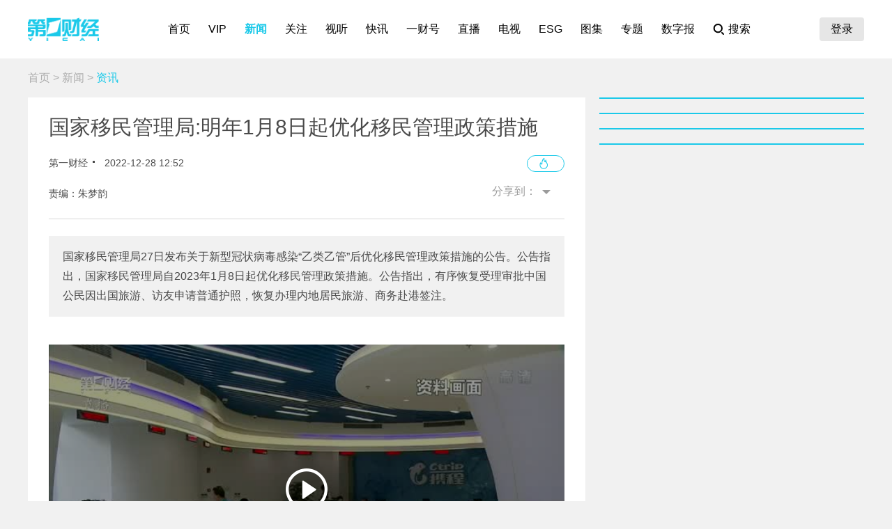

--- FILE ---
content_type: text/html; charset=utf-8
request_url: https://www.yicai.com/news/101635414.html
body_size: 8962
content:
<!DOCTYPE html><html><head> <script src="/assets/yc_autologin.js"></script><meta charset="UTF-8"><meta http-equiv="X-UA-Compatible" content="IE=edge,chrome=1"><link rel="shortcut icon" href="/favicon.ico"><meta name="description" content="国家移民管理局27日发布关于新型冠状病毒感染“乙类乙管”后优化移民管理政策措施的公告。公告指出，国家移民管理局自2023年1月8日起优化移民管理政策措施。公告指出，有序恢复受理审批中国公民因出国旅游、访友申请普通护照，恢复办理内地居民旅游、商务赴港签注。"><meta name="keywords" content="移民,管理局,优化,乙类,措施"><script type="text/javascript" src="/assets/jquery.min.js"></script><script async src="https://www.googletagmanager.com/gtag/js?id=G-BW57C8STG3"></script><script type="text/javascript">var _pb = _pb || [];    var _hmt = _hmt || [];    window.dataLayer = window.dataLayer || [];    function gtag(){dataLayer.push(arguments);}    gtag('js', new Date());    gtag('config', 'G-BW57C8STG3');</script><script type="text/javascript" src="/assets/crypto-js.min.js"></script><script type="text/javascript" src="/assets/Fingerprint2.js"></script><script type="text/javascript" src="https://o.alicdn.com/captcha-frontend/aliyunCaptcha/AliyunCaptcha.js"></script> <script src="/assets/gotoMurl.js" type="text/javascript"></script><title>国家移民管理局:明年1月8日起优化移民管理政策措施</title><link rel="stylesheet" href="/assets/aliplayer/aliplayer-min_2.25.1.css"><script charset="utf-8" type="text/javascript" src="/assets/aliplayer/aliplayer-min-2.25.1.js"></script><script type="text/javascript" src="/assets/vue.min.js"></script><script type="text/javascript" src="/js/alert.min.js"></script><script type="text/javascript">_pb = [['pchannel', 'webpc'],            ['ptype', 'detail'],            ['aaction', 'pageview'],            ['aid', '101635414'],            ['atitle', '国家移民管理局:明年1月8日起优化移民管理政策措施'],            ['atype', '10'],            ['actime', '2022-12-28T12:52:51+08'],            ['autime', '2022-12-28T12:52:51+08'],            ['acategory', '447'],            ['acname', '资讯中心'],            ['acategory2', '100000320'],            ['ac2name', '资讯'],            ['aoid','100454504'],            ['aocategory','33'],            ['aeditor', '朱梦韵'],            ['aprod',	'100']        ];        var atag = ["移民","管理局","优化","乙类","措施"];        if(atag.length) _pb.push(['atag', atag]);        var aauthor = '';        if(aauthor.length) {            aauthor = aauthor.split(",");            _pb.push(['aauthor',aauthor]);        }        var avlist = [{"AppCode":null,"ChainType":false,"ChannelID":448,"ChannelName":"","ChannelRoot":0,"ChannelRootName":null,"CommentCount":0,"CreateDate":"2022-12-28T12:51:15","CreaterName":"张慜恺","EntityChannel":0,"EntityName":"","EntityNews":0,"EntityPath":"","EntityPublishDate":null,"Hl":"","IsEntity":true,"Keywords":null,"LastDate":"2022-12-28T12:52:14","LiveDate":null,"LiveLink":"","LiveState":0,"NewsAddons":"16:9","NewsAuthor":"下午市场零距离","NewsChildren":null,"NewsHot":0,"NewsID":101635435,"NewsLength":"02'08''","NewsNotes":"","NewsSource":"VMS","NewsThumbs":"http://imgcdn.yicai.com/vms-new/2022/12/fb21672202880335_qDyLuBSG.jpg","NewsThumbs1":"","NewsTitle":"国家移民管理局:明年1月8日起优化移民管理政策措施","NewsType":12,"NewsUrl":"","OuterUrl":"","ShareUrl":"","SpeechAddress":"","SpeechLength":0,"SubChannelID":0,"SubChannelName":"","TagColor":0,"Tags":"","TimeLine":"","UniqueTag":0,"VideoAdSplits":"","VideoSource":"mp4","VideoUrl":"https://w1.vodcdn.yicai.com/vms-new/2022/12/fb21672202880335.mp4?auth_key=1768906314-0-0-497a1ee43ac0fa84601d7a079ead3c5d&ycfrom=yicaiapp","VideoUrl4k":"https://ycalvod.yicai.com/vms-new/2022/12/fb21672202880335.mp4?auth_key=1768906314-0-0-497a1ee43ac0fa84601d7a079ead3c5d&ycfrom=yicaiapp","VideoUrl8k":"https://ycalvod.yicai.com/vms-new/2022/12/fb21672202880335.mp4?auth_key=1768906314-0-0-497a1ee43ac0fa84601d7a079ead3c5d&ycfrom=yicaiapp","VideoUrlFhd":"https://ycalvod.yicai.com/vms-new/2022/12/fb21672202880335.mp4?auth_key=1768906314-0-0-497a1ee43ac0fa84601d7a079ead3c5d&ycfrom=yicaiapp","VideoUrlHd":"https://ycalvod.yicai.com/vms-new/2022/12/fb21672202880335.mp4?auth_key=1768906314-0-0-497a1ee43ac0fa84601d7a079ead3c5d&ycfrom=yicaiapp","VideoUrlMp4Hd":null,"VideoUrlOrignal":"http://vms1.yicai.com/vms-new/2022/12/fb21672202880335.mp4","isTextToSpeech":false,"newsDisplayType":0,"pdfUrl":"","topics":"","originPic":"http://imgcdn.yicai.com/vms-new/2022/12/fb21672202880335_qDyLuBSG.jpg","isVideo":true,"NewsLengtho":128,"pubDate":"2022-12-28 12:51","showDate":"2022-12-28 12:51","inhour":false,"NewsAuthor1":["下午市场零距离"],"url":"/video/101635435.html","thumbsType":1}];        if(avlist.length) {            _pb.push(['vlength',avlist[0].NewsLengtho]);            _pb.push(['qvid',avlist[0].NewsID]);        }        var newsID = '101635414';        var cID = '100000320';        var relatedStocks = [];        if(relatedStocks.length) {            _pb.push(['astock',relatedStocks]);        }</script><link rel="stylesheet" href="/appassets/newsbody.css"><link href="/css/news.css?f9ef14606a151b025867" rel="stylesheet"><script type="text/javascript" src="/js/common.js?f9ef14606a151b025867"></script><script type="text/javascript" src="/js/news.js?f9ef14606a151b025867"></script></head><body> <div class="g-hd" id="pcHeader"></div> <div class="g-bd f-cb"><div class="m-adtopbanner f-cb"><div class="m-ad8 dfb-ad" data-position="topBanner"></div><div class="m-ad9 dfb-ad" data-position="topBannerRight"></div></div><div class="g-mn g-mn-w g-mn-mt1 f-fl"><div class="m-crumb"><a href="/">首页</a> &gt; <a href="/news/">新闻</a> &gt; <span class="z-crt">资讯</span></div><div class="m-text"> <div class="m-floating m-abs"><script type="text/template" id="newsPrevNext"> <?list.forEach(function(item){?> <a href="<?=item.url?>"><div class="side"><span><?=item.tag?>一篇：</span><h2><?=item.NewsTitle?></h2></div></a> <?})?> </script><script type="text/template" id="newsPrevNext2"> <?list.forEach(function(item){?> <a href="<?=item.url?>"><?=item.tag?>一篇</a> <?})?> </script><div class="side m-share"><h4>分享到：</h4><ul><li class="li-1" onclick="shareWX();">微信</li><li class="li-2" onclick="shareTo('weibo');">微博</li><li class="li-3" onclick="shareTo('qq');">QQ</li></ul></div></div><div class="m-layer" id="shareWXPop"><table><tbody><tr><td><div class="lywrap"><div class="lytt"><h2 class="u-tt">分享到微信</h2><span class="lyclose" onclick="CloseThisLayer(this);"></span></div><div class="m-modifyhead" style="padding-top: 0"><img class="m-qrcode" width="180" height="180"><p style="text-align: left; width: 90%; margin: 16px auto;">打开微信，点击底部的“发现”，<br>使用“扫一扫”即可将网页分享至朋友圈。</p></div></div></td></tr></tbody></table></div> <div class="title f-pr"><h1>国家移民管理局:明年1月8日起优化移民管理政策措施</h1><p class="f-cb"> <span class="f-fl">第一财经</span> <em class="f-fl">2022-12-28 12:52:51</em><a class="hashot f-fr"><img src="[data-uri]"><sup id="newshotnum" style="display: none;"></sup></a>   </p><p class="names">责编：朱梦韵</p><div class="m-smallshare"></div></div> <div class="aiContentBox" id="aiBox"><template><div class="noRights" v-if="!aiAuth1 && !aiAuth2" @click="showVipOrder"><template v-if="platform=='pc'"><div class="aisd">AI帮你提炼, <b>10秒</b>看完要点</div><div class="aijd"><b>智能挖掘</b>相关板块, 定位投资机会</div><button class="vipOrderButton"></button></template><template v-else><img src="/img/article_lock_left.47dd30de.png" style="width: 4.38rem"> <img src="/img/article_float_a.ddea1fa7.png" style="width: 2.08rem"></template></div><div class="hasRights" v-else-if="aisd || aijd.length"><div class="sdDetailBox" v-if="aisd"><div class="sd-box1" @click="toggleShow(1)" :class="{'showall':aisdVisible}"><div class="aisd">AI速读</div><span class="font-1">节省<i>3分钟</i>阅读时间</span> <button class="foldBtn" :class="{'down': aisdVisible}"></button></div><div class="sd-box2" v-show="aisdVisible"><p class="aiDescription">{{aisd}}</p><p class="f-tar" @click="showPrivacy = true">AI生成 免责声明</p></div></div><button class="aijdBtn" @click="toggleShow(2)" v-if="aijd.length"></button><div class="popupAIBox" :style="{'display': showPrivacy ? 'flex' : 'none'}"><div class="privacyContent"><div class="privacyTitle"><h2>免责声明</h2><a class="close" @click="showPrivacy = false"></a></div><div class="privacyText">前述内容由第一财经“星翼大模型”智能生成，相关AI内容力求但不保证准确性、时效性、完整性等。请用户注意甄别，第一财经不承担由此产生的任何责任。</div><div class="f-tar">如您有疑问或需要更多信息，可以联系我们 <span>yonghu@yicai.com</span></div></div></div></div><vip-order ref="viporder" v-if="platform == 'pc'"></vip-order></template></div>  <div class="intro"> 国家移民管理局27日发布关于新型冠状病毒感染“乙类乙管”后优化移民管理政策措施的公告。公告指出，国家移民管理局自2023年1月8日起优化移民管理政策措施。公告指出，有序恢复受理审批中国公民因出国旅游、访友申请普通护照，恢复办理内地居民旅游、商务赴港签注。 </div>   <div class="m-video"><div class="m-videobox2"><div style="z-index: 2" id="poster"><img src="http://imgcdn.yicai.com/vms-new/2022/12/fb21672202880335_qDyLuBSG.jpg" onerror="imgError(this,3)" class="m-poster"> <span class="playbtn" onclick="getVideoAuth();"></span></div><div id="playerbox" class="prism-player" data-vid="101635435" data-videosrc="https://w1.vodcdn.yicai.com/vms-new/2022/12/fb21672202880335.mp4?auth_key=1768906314-0-0-497a1ee43ac0fa84601d7a079ead3c5d&amp;ycfrom=yicaiapp" data-videolen="128" data-videotype="quote" data-videotime="2022-12-28T12:51:15"></div><div class="dfb-ad frontvideo" data-position="frontvideo"></div></div><i>国家移民管理局:明年1月8日起优化移民管理政策措施</i></div>  <div class="m-txt"><div id="multi-text" class="f-cb"><p>国家移民管理局27日发布关于新型冠状病毒感染&ldquo;乙类乙管&rdquo;后优化移民管理政策措施的公告。公告指出，国家移民管理局自2023年1月8日起优化移民管理政策措施。公告指出，有序恢复受理审批中国公民因出国旅游、访友申请普通护照，恢复办理内地居民旅游、商务赴港签注。</p>
</div><div id="jb_report">举报</div>  <div class="statement"><div style="margin: 0;">第一财经广告合作，<a href="/others/gglx.html" style="text-decoration: underline;color:#4a4a4a" target="_blank">请点击这里</a></div>此内容为第一财经原创，著作权归第一财经所有。未经第一财经书面授权，不得以任何方式加以使用，包括转载、摘编、复制或建立镜像。第一财经保留追究侵权者法律责任的权利。<br>如需获得授权请联系第一财经版权部：<a href="mailto:banquan@yicai.com" style="text-decoration: underline;color:#4a4a4a">banquan@yicai.com</a></div>   </div></div>  <div class="m-ad4 dfb-ad" data-position="middleBanner1"></div>   <div class="m-ad4 dfb-ad" data-position="middleBanner2"></div><div class="m-content f-mb20"> <div class="m-con m-box7"><div class="titletips titletips-1 titletips-1-1">相关阅读</div>  <a href="/news/103009093.html" class="f-db" target="_blank">  <div class="m-list m-list-1 f-cb">  <div class="lef f-fl m-zoomin"><img class="u-img f-fl" src="https://imgcdn.yicai.com/uppics/images/ios/yicai/857DA691-5689-4DBF-941D-2C9B14669B3A.jpg" onerror="imgError(this)">  </div>  <div class="common"><h2>交易所一周出手800余次！A股打出严防大起大落“组合拳”</h2><p>周五盘后沪深交易所公布监管动态显示，两大交易所一周出手800余次，对异常交易、问题信披等密集出手监管。</p><div class="author"><div class="leftspan">  <span class="newtags">监管风向标</span>  </div><div class="rightspan">  <span class="news_hot">860</span>  <span>01-16 21:23</span>  </div></div></div></div> </a>  <a href="/news/102984844.html" class="f-db" target="_blank">  <div class="m-list m-list-1 f-cb">  <div class="lef f-fl m-zoomin"><img class="u-img f-fl" src="https://imgcdn.yicai.com/uppics/slides/2026/01/81123c662e850205f39ef9d004103386.jpg" onerror="imgError(this)">  </div>  <div class="common"><h2>美国新一轮限制外国公民入境措施生效</h2><p>涉及“全面限制”和“部分限制”两种类别。</p><div class="author"><div class="leftspan">  </div><div class="rightspan">  <span class="news_hot">275</span>  <span>01-02 08:10</span>  </div></div></div></div> </a>  <a href="/news/102966418.html" class="f-db" target="_blank">  <div class="m-list m-list-1 f-cb">  <div class="lef f-fl m-zoomin"><img class="u-img f-fl" src="https://imgcdn.yicai.com/uppics/slides/2025/12/bed383fca10fb793e4493239eb6a275b.jpg" onerror="imgError(this)">  </div>  <div class="common"><h2>美国政府宣布暂停的“多元化移民签证”是什么？有何影响？</h2><p>特朗普政府正在利用近期频发的枪击事件推动其加强移民管控的议程。 </p><div class="author"><div class="leftspan">  </div><div class="rightspan">  <span class="news_hot">203</span>  <span>2025-12-19 16:46</span>  </div></div></div></div> </a>  <a href="/news/102956870.html" class="f-db" target="_blank">  <div class="m-list m-list-1 f-cb">  <div class="lef f-fl m-zoomin"><img class="u-img f-fl" src="https://imgcdn.yicai.com/uppics/slides/2025/12/53296562991d582793e8d3ac87d5a601.jpg" onerror="imgError(this)">  </div>  <div class="common"><h2>财政部：用好用足各类政府债券资金，发行超长期特别国债</h2><p>保持必要的财政赤字、债务总规模和支出总量，提高政策精准性和有效性。</p><div class="author"><div class="leftspan">  </div><div class="rightspan">  <span class="news_hot">147</span>  <span>2025-12-13 14:54</span>  </div></div></div></div> </a>  <a href="/news/102955037.html" class="f-db" target="_blank">  <div class="m-list m-list-1 f-cb">  <div class="lef f-fl m-zoomin"><img class="u-img f-fl" src="https://imgcdn.yicai.com/uppics/images/android/yicai/d5ba16b3-0214-42e3-a6ee-3dd76b019afa.jpg" onerror="imgError(this)">  </div>  <div class="common"><h2>中央明确明年优化药品集中采购，可以从哪些方面入手？</h2><p>业内期待在反内卷方面进一步加大力度。</p><div class="author"><div class="leftspan">  </div><div class="rightspan">  <span class="news_hot">168</span>  <span>2025-12-12 10:18</span>  </div></div></div></div> </a> </div> </div><div class="m-content f-mb20"><div class="m-con m-box7" id="ychot"><div class="titletips titletips-1 titletips-1-1">一财最热</div></div></div><div class="m-ad4 dfb-ad" data-position="middleBanner3"></div> <div id="m-isay"><comment id="101635414" type="10" title="国家移民管理局:明年1月8日起优化移民管理政策措施"></comment></div><script src="/assets/vue.min.js"></script> </div><div class="g-sd g-sd-mt1 f-fr f-pr"><div id="aijdDetail" v-show="visible" :class="{'expandBox': visible==1, 'collapseBox': visible==2}"><aijd-popup :list="aijd" ref="aijddetail" :platform="platform" :visible="visible==1"></aijd-popup></div> <div class="m-ad2 dfb-ad" data-position="rightsquare1"></div><div class="m-box2 top10" id="newsRank"></div><div class="m-ad2 dfb-ad" data-position="rightsquare2"></div><div class="m-box2 top10" id="videoRank"></div><div class="m-ad2 dfb-ad" data-position="rightsquare3"></div><div class="m-box2 top10" id="imageRank"></div><div class="m-box2 top10" id="liveRank"></div> </div></div> <div class="g-ft" id="gocFt"></div> <div class="m-ad5 dfb-ad f-dn" data-position="view"><a href="javascript:" onclick="closeParent();" class="u-closead">点击关闭</a></div></body></html>

--- FILE ---
content_type: text/plain;charset=UTF-8
request_url: https://amsapi.yicai.com/search?id=830&keywords=101635414&v=7a0cf8622eba0ae10fc7b599330af83a
body_size: -1955
content:
{"direct_creatives_info":[{"adslot_id":830,"adslot_name":"一财网PC点播视频前贴片856*480","adslot_type":10,"adsold":0,"advertiser_id":0,"advertiser_name":"","applet":0,"applet_id":"","applet_url":"","area_id":0,"area_name":"","channelId":0,"click_url":"","control_percent":0,"control_type":0,"creative_id":0,"creative_name":"","creative_type":0,"distributor_id":40,"distributor_name":"第一财经旗舰","distributor_type":1,"liveId":0,"order_id":0,"order_status":0,"publisher_id":46,"publisher_name":"第一财经网站PC","template_id":0,"template_name":"","thirdparty_ck_monitor_urls":[],"thirdparty_ck_monitor_urlstr":null,"thirdparty_pv_monitor_urls":[],"thirdparty_pv_monitor_urlstr":null,"topicId":0,"user_define_content":"","user_fill_template":"","user_js_content":""}],"return_code":0}